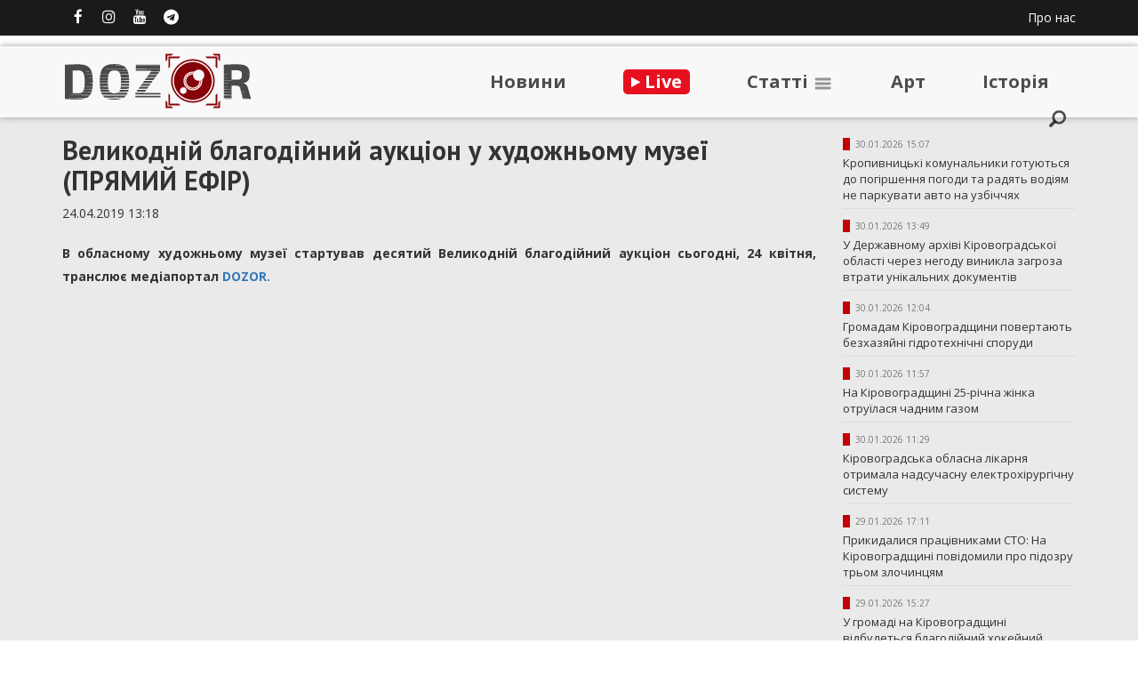

--- FILE ---
content_type: text/html; charset=UTF-8
request_url: https://dozor.kr.ua/post/velikodnij-blagodijnij-auktsion-u-hudozhnomu-muzei-pryamij-efir-10196.html
body_size: 73641
content:
<!DOCTYPE html>
<html>
<head>
	<meta charset="UTF-8">
	<title>Великодній благодійний аукціон у художньому музеї (ПРЯМИЙ ЕФІР) -  Медіапортал DOZOR</title>
	<meta name="description" content="Оперативні головні новини Кіровоградщини, ексклюзивні коментарі, аналітика, прогнози експертів, фото, відео та прямі ефіри – у сучасному форматі від команди медіапорталу DOZOR.">

	<!-- Google Tag Manager -->
	<script>(function(w,d,s,l,i){w[l]=w[l]||[];w[l].push({'gtm.start':
	new Date().getTime(),event:'gtm.js'});var f=d.getElementsByTagName(s)[0],
	j=d.createElement(s),dl=l!='dataLayer'?'&l='+l:'';j.async=true;j.src=
	'https://www.googletagmanager.com/gtm.js?id='+i+dl;f.parentNode.insertBefore(j,f);
	})(window,document,'script','dataLayer','GTM-PD3W2ZQ');</script>
	<!-- End Google Tag Manager -->

	<!-- Global site tag (gtag.js) - Google Analytics -->
	<script async src="https://www.googletagmanager.com/gtag/js?id=UA-163562374-2"></script>
	<script>
		window.dataLayer = window.dataLayer || [];
		function gtag(){dataLayer.push(arguments);}
		gtag('js', new Date());

		gtag('config', 'UA-163562374-2');
	</script>

	<script async src="https://pagead2.googlesyndication.com/pagead/js/adsbygoogle.js?client=ca-pub-4446399455637690" crossorigin="anonymous"></script>

	<meta name="viewport" content="width=device-width, initial-scale=1, user-scalable=0">
	<meta property="fb:pages" content="362439377445837"/>
	<meta property="fb:app_id" content="1502123593197355"/>
	
	
	<meta property="og:url" content="https://dozor.kr.ua/post/velikodnij-blagodijnij-auktsion-u-hudozhnomu-muzei-pryamij-efir-10196.html"/>
	<meta property="og:title" content="Великодній благодійний аукціон у художньому музеї (ПРЯМИЙ ЕФІР)"/>
	<meta property="og:image" content="https://dozor.kr.uahttps://placehold.jp/850x600.png"/>
	
	<link rel="stylesheet" href="https://cdnjs.cloudflare.com/ajax/libs/twitter-bootstrap/3.3.6/css/bootstrap.min.css">
	<link rel="stylesheet" href="https://cdnjs.cloudflare.com/ajax/libs/twitter-bootstrap/3.3.6/css/bootstrap-theme.min.css">
	<link rel="shortcut icon" href="/favicon.png">
	<link href="https://fonts.googleapis.com/css?family=Open+Sans:400italic,600italic,700italic,400,600,700,800&amp;subset=cyrillic,latin" rel="stylesheet" type="text/css">
	<link href="https://fonts.googleapis.com/css?family=PT+Sans:400,400italic,700,700italic&amp;subset=latin,cyrillic" rel="stylesheet" type="text/css">
	<link rel="stylesheet" href="https://cdnjs.cloudflare.com/ajax/libs/font-awesome/4.7.0/css/font-awesome.min.css">
	<link href="https://fonts.googleapis.com/css?family=Roboto+Slab:400,700&amp;subset=latin,cyrillic" rel="stylesheet" type="text/css">

	<script src="https://cdnjs.cloudflare.com/ajax/libs/jquery/2.2.1/jquery.min.js"></script>
	<link rel="stylesheet" href="https://cdnjs.cloudflare.com/ajax/libs/lightslider/1.1.5/css/lightslider.min.css">
	<script src="https://cdnjs.cloudflare.com/ajax/libs/lightslider/1.1.5/js/lightslider.min.js"></script>

	<link rel="stylesheet" href="https://cdnjs.cloudflare.com/ajax/libs/magnific-popup.js/1.1.0/magnific-popup.min.css">
	<script src="https://cdnjs.cloudflare.com/ajax/libs/magnific-popup.js/1.1.0/jquery.magnific-popup.min.js"></script>

	<style>
		#top_panel { width: 100%; height: 40px; background: #1a1a1a; }

		.lSSlideOuter .lSPager.lSpg>li a  { background: #fff; }
		.lSSlideOuter .lSPager.lSpg>li.active a, .lSSlideOuter .lSPager.lSpg>li:hover a { background: #B1AFAF; }
		.gutter-10.row {
			margin-right: -5px;
			margin-left: -5px;
		}
		.gutter-10 > [class^="col-"], .gutter-10 > [class^=" col-"] {
			padding-right: 5px;
			padding-left: 5px;
		}

		body 							{ font-family: "Open Sans", "Arial"; overflow-x: hidden; }
		header 							{ height: 80px; width: 100%;  margin-top: 12px; position: relative; z-index: 160; box-shadow: 0 0 7px #999; background: #f8f8f8; }
		header .logo 					{ display: inline-block; }

		.socials_button 				{ margin: 0; padding: 0; }
		.socials_button li 				{ display: inline-block; list-style: none; margin-right: 0px; }
		.socials_button a 	 			{ color: #fff; width: 35px; text-align: center; display: inline-block; font-size: 17px; line-height: 37px; }

		/*
		nav  							{ font-family: "Open Sans"; font-size: 14px; text-transform: uppercase; border-top: 1px solid #c4c4c4; border-bottom: 5px solid #710000; height: 49px;line-height: 42px; }
		nav ul							{ margin: 0; padding :0; }
		nav ul li 						{ display: inline-block; list-style: none; margin: 0 14px;  }
		nav ul li a 					{ color: #333; }
		nav ul li a:hover  				{ text-decoration: none; color: #900022; }

		.nohome nav 					{ margin-bottom: 30px; }
		*/

		#headliner 							{ position: relative; z-index:10; border-top: 1px solid #fff; box-shadow: 0 0 10px #999; height: 110px; background: linear-gradient(#e4e4e4 0%, #e4e4e4 70%, #d8d8d8 100%); margin-bottom: 30px; }
		#headliner .item 					{ margin-top: 15px;}
		#headliner .item .title 			{ color: #000; font-weight: bold; }
		#headliner .item .number			{ margin-right: 15px; font-size: 80px; color: #c3c3c3; height: 80px; line-height: 80px; width: 60px; text-align: right; padding-right: 15px; border-right: 2px solid #ae7c7f; font-weight: bold; float: left;}

		#headliner .date 		{ color: #777; font-size: 10px; padding-left: 5px; }
		#headliner .category 	{ display: inline-block; background: #750b10; color: #fff; font-size: 10px; text-transform: uppercase; padding: 0px 4px;}
		#headliner .pin 		{ display: inline-block; vertical-align: top;margin-top: 4px; margin-right:-2px; background: #c20007; width: 8px; height: 14px; }

		#next_slide				{ cursor: pointer; float: right; margin-top: 35px; background: url('/imgs/next_arrow.png') 0 0 no-repeat; width: 20px; height: 39px; }

		#prev_slide				{ cursor: pointer; float: left; margin-top: 35px; background: url('/imgs/next_arrow.png') 0 0 no-repeat; transform: rotate(180deg); width: 20px; height: 39px; }


		.headline_slider 					{ padding: 0; margin: 0; }



		.last_news .date { color: #777; font-size: 10px;  padding-left: 5px; }
		.last_news .category { display: inline-block; background: #750b10; color: #fff; font-size: 10px; text-transform: uppercase; padding: 0px 4px;}
		.last_news .pin { display: inline-block; vertical-align: top;margin-top: 3px; margin-right:-2px; background: #c20007; width: 8px; height: 14px; }


		.last_news ul 						{ padding: 0; margin: 0; }
		.last_news ul li 					{list-style: none; font-size: 13px; margin-bottom: 9px; border-bottom: 1px solid #ddd; padding-bottom: 6px; }
		.last_news ul li .link 				{ color: #333; padding-top: 4px; display: inline-block; }
		.last_news ul li .link:hover  		{ color: #900022; text-decoration: underline; }

		.last_news i 						{ color: #555; margin-right: 4px; }
		.last_news .strong .link 			{ font-weight: bold; }

		.last_news .image img 				{ width: 100%; }

		.top_news	 						{padding-left: 5px; padding-right: 5px; }
		.top_news .item 					{ margin-bottom: 10px;  padding-bottom: 10px; }
		.top_news  .col-xs-12:nth-child(even) .item { background: #f2f2f2;   }
		.top_news .item .image 				{ transition: all 0.4s ease; display: inline-block; }
		.top_news .item .image:hover 		{ -webkit-filter: brightness(115%); filter: brightness(115%); }
		.top_news .item img 				{ width: 100%; max-width: 100%; }
		.top_news .item .name 				{ color: #750b10; font-family: "PT Sans"; font-size: 15px; line-height: 24px; font-style: italic;  }

		.top_news .main_item  				{ border-bottom: none; }
		.top_news .main_item .title 		{ font-size: 30px; line-height: 34px;}


		.top_news .subitem					{ height: 310px; overflow: hidden;  position: relative;  cursor: pointer; transition: all 0.25s ease-in-out;  }
		.top_news .subitem .link			{ position: absolute; top:0; right: 0; width: 100%; height: 100%; display: block; z-index: 150; }

		.top_news .subitem .date 			{ color: #333; }

		.top_news .subitem .info_panel		  { background: -webkit-linear-gradient(130deg, #f1f5f1 0%,#ffffff 100%);  padding: 20px; top: 0; box-shadow: 0 6px 3px -3px rgba(17,17,17,0.3); transition: all 0.25s ease-in-out;  position: relative; z-index: 100; height: 155px;  }
		.top_news .subitem .info_panel:before { display: block; position: absolute; left: -10px; top: -20px; content: " "; width: 50px; height: 20px; background: url('/imgs/uparrow.png') 0 0 no-repeat; }

		.top_news .subitem .red_panel		  { padding-top: 5px; font-size: 8px; left: 0; color: #fff; position: absolute; bottom: 0; width: 100%; background: #750b10; height: 55px; }
		.top_news .subitem:hover .info_panel  { top: -55px; }


		.top_news .subitem .red_panel span 		{ font-family: Arial; font-size: 20px;  font-weight: bold; }
		.top_news .subitem .red_panel .counter  { border-right: 1px solid #57080d; margin-top: 3px; }
		.top_news .subitem .red_panel .col-xs-4:last-child .counter { border: none; }


		.top_news .subitem .info_data	{ bottom: 15px; position: absolute; }
		.top_news .subitem .date 		{ color: #777; font-size: 10px; }
		.top_news .subitem .category 	{ display: inline-block; background: #750b10; color: #fff; font-size: 10px; text-transform: uppercase; padding: 0px 4px;}
		.top_news .subitem .pin 		{ display: inline-block; vertical-align: top;margin-top: 4px; margin-right:-2px; background: #c20007; width: 8px; height: 14px; }



		.top_news .item_category_4 				{ background: #fff !important; border-bottom: 1px solid #eee; }
		.top_news .item_category_4 .respondent 	{ font-size: 12px; display: inline-block; text-transform: uppercase; margin-bottom: 5px; }
		.top_news .item_category_4 .avatar 		{ width: 60px; border-radius: 50%; }
		.top_news .item_category_4 a 			{ text-decoration: none; }

		.top_news .heading 					{ font-family: "PT Sans"; text-align: center; font-weight: bold; margin-bottom: 15px; text-transform: uppercase; font-size: 20px; }
		.top_news .heading_inner			{  color: #900022; font-weight: bold; text-transform: uppercase;  font-size: 16px; margin-bottom: 10px; margin-left: 15px; }
		.top_news .item .image img			{ max-width: 100%; }


		.photo_facts .heading:before 		{ position: absolute; display: block; content: " "; width: 19px; height: 32px; background: #c20007; border-right: 2px solid #fff; }
		.photo_facts .heading a				{ display: block; background: #750b10; color: #fff; padding: 2px 5px; padding-left: 30px;  text-decoration: none;  text-transform: uppercase;  font-size: 20px; margin-bottom: 10px; }
		.photo_facts .heading a:hover 		{ background: #c20007 }
		.photo_facts ul 					{ margin: 0; padding: 0; margin-bottom: 30px; }
		.photo_facts ul li 					{ list-style: none; font-family: "Open Sans"; font-size: 13px; }

		.heading_static:before 				{ position: absolute; display: block; content: " "; width: 19px; height: 28px; background: #c20007; border-right: 2px solid #fff; }
		.heading_static a,
		.heading_static span				{ display: block; background: #750b10; color: #fff; padding: 2px 5px; padding-left: 30px;  text-decoration: none;  text-transform: uppercase;  font-size: 17px; margin-bottom: 10px; }

		/*
		.photo_facts ul li .image 			{ position: relative; transition: all 0.4s ease; display: block; margin-bottom: 5px; }
		.photo_facts ul li .image:hover 	{  opacity: .8; }
		.photo_facts ul li img				{  width: 100%; max-width: 100%; }
		.photo_facts ul li a 				{ color: #292929; }
		*/

		.photo_facts .image 				{ position: relative; display: block; margin: 0;padding: 0; }
		.photo_facts .icon 					{ position: absolute; bottom: 5px; left: 5px; color: #fff; font-size: 13px; background: rgba( 0,0,0,.5); text-align:center; padding: 2px 6px;height: 22px; border-radius: 4px; }
		.photo_facts .play_button			{ position: absolute; top: 40px; left: 100px;  width: 100%; text-align: center; }
		.photo_facts .play_button i 		{ display: block; text-align: center; font-size: 40px;  font-style: normal; width: 70px; height: 70px; line-height: 70px; color: #fff; background:  rgba( 0,0,0,.5); border-radius: 50%; }

		.hashtag_news 						{ background: #f2f2f2; padding: 10px; margin-bottom: 35px;  }
		.hashtag_news ul 					{ margin: 0; padding: 0; }
		.hashtag_news ul li 				{ list-style: none; font-family: "Open Sans"; font-size: 13px; margin-bottom: 15px; border-bottom: 1px solid #ddd; padding-bottom: 12px; }
		.hashtag_news ul li:last-child 		{ margin-bottom: 0; border-bottom: none; }
		.hashtag_news ul li .avatar 		{ display: block; width: 60px; height: 60px; border-radius: 50%;  margin-bottom: 10px; float: left; margin-right: 20px;  }

		.hashtag_news ul li .respondent 	{ font-size: 12px; display: inline-block; font-weight: normal; text-transform: uppercase; margin-bottom: 5px; }

		.hashtag_news ul li img				{ width: 100%; height: 100%; border-radius: 100%; }
		.hashtag_news ul li a 				{ color: #292929; font-weight: bold; }
		.hashtag_news .heading				{ color: #900022; font-weight: bold; text-transform: uppercase;  font-size: 16px; margin-bottom: 20px; }


		.popular_news ul 					{ margin: 0; padding: 0; margin-bottom: 35px; }
		.popular_news ul li 				{ list-style: none; font-family: "Open Sans"; font-size: 14px; margin-bottom: 15px; border-bottom: 1px solid #ddd; padding-bottom: 8px; }
		.popular_news ul li a 				{ color: #292929; }
		.popular_news .heading				{ color: #900022; font-weight: bold; text-transform: uppercase;  font-size: 16px; margin-bottom: 20px; }
		.popular_news .image img 			{ width: 100%; max-width: 100%; margin-bottom: 15px; }
		.popular_news .title 				{ width: 80%; float: left; }
		.popular_news .num 					{ float: right; width: 20%; height: 60px; font-size: 35px; text-align: center; line-height: 60px; color: #900022; }



		#sections 							{ background: #f2f2f2; padding: 60px 0; padding-bottom: 15px; }

		.newsblock .heading a				{ display: block; border-top: 1px solid #900022; border-bottom: 1px solid #ccc; font-size: 17px; padding: 10px 0; color: #900022; text-transform: uppercase; margin-bottom: 10px;  }
		.newsblock ul						{ list-style: none; padding: 0; margin: 0; margin-bottom: 45px; }
		.newsblock li a 					{ font-family: "PT Sans"; color: #111; font-size: 14px; }
		.newsblock li 						{  border-bottom: 1px solid #ccc; padding-bottom: 9px; padding-top: 7px; }


		.hot_themes .theme_items ul li 																	{ list-style: disc; }
		.hot_themes .lSPager																			{ position: absolute; top: 20px; right: 10px; }
		.hot_themes .lSSlideOuter .lSPager.lSpg>li a  													{ background: #333; }
		.hot_themes .lSSlideOuter .lSPager.lSpg>li.active a, .lSSlideOuter .lSPager.lSpg>li:hover a 	{ background: #900022; }

		.hot_themes							{ margin-bottom: 20px; }
		.hot_themes .heading 				{ font-weight: bold; font-size: 17px; margin-bottom: 15px; }
		.hot_themes .theme					{ margin-bottom: 10px; }
		.hot_themes ul li 					{ padding: 6px 0; }
		.hot_themes ul li a 				{ text-decoration: underline; }

		.related_news .heading 				{ font-size: 19px; margin-bottom: 20px; padding-bottom: 5px; border-bottom: 1px solid #900022; color: #900022; font-weight: bold; }
		.related_news 						{ margin-bottom: 20px; }
		.related_news a 					{ font-weight: bold; color: #333; }
		.related_news .image				{ display: inline-block; margin-bottom: 10px; }
		.related_news .image img			{ width: 100%; max-width: 100%; }

		footer 								{ background: #1a1a1a; height: 90px; /*margin-top: 30px;*/ }


		.post_title	 						{ font-family: "PT Sans"; font-size: 30px; line-height: 34px; font-weight: bold; margin-top: 0; }
		.text 								{ line-height: 26px; }
		.text p 							{ padding: 7px 0; }

		.text img 							{ max-width: 850px; }

		.text iframe 						{ width: 100% !important; max-width: 100% !important; min-height: 480px; }

		.text figure 						{ padding-bottom: 15px; }

		.text blockquote					{ font-size: 15px; color: #777; position: relative;  border-left: 5px solid #727272;   background: #fefefe; font-size: 15px; font-family: Tahoma, arial; line-height: 26px;}
		.text blockquote:after				{ content: "\f10e";font-family: FontAwesome; font-size: 50px; position: absolute; top: 20px; right: 10px;  opacity: .2 }

		.text .fig-img 						{ text-align: center; }
		.text .img-bg						{ background: #bfbfbf }
		.text .img-border 					{ border: 2px solid #ccc; } 
		.text .img-stretched img 			{ width: 100% }

		.text .paragraph.justify			{ text-align: justify }
		.text .paragraph.center				{ text-align: center }
		.text .paragraph.right				{ text-align: right }

		.author 							{ padding: 15px 0;  padding-top: 10px; display: inline-block; margin-right: 20px; }
		.author .heading					{ font-weight: bold; font-size: 15px; display: block; padding-bottom: 10px; color: #333; padding-top: 5px; }
		.author .journalist 				{ font-size: 12px; display: inline-block; float: left; font-weight: normal; color: #333; text-transform: uppercase; margin-bottom: 5px; padding-top: 0px; }
		.author .avatar 					{ display: block; width: 60px; height: 60px; border-radius: 50%; margin-bottom: 10px; float: left; margin-right: 15px;  }
		.author a:hover 					{ text-decoration: none; }
		.author:hover .journalist			{ color: #750b10; }
		.author .info						{ float: left; }

		.white-popup 						{ position: relative;  background: #FFF; width: 500px; margin: 20px auto; }
		.full-popup 						{ position: fixed; top: 0; left: 0; width: 100%; height: 100%;  background: #FFF;  }
		.full-popup .heading 				{ font-size: 23px; font-weight: bold; text-transform: uppercase; padding-top: 30px; padding-bottom: 15px; }



		.posthead_image						{ position:relative; width: 100%; margin-top: -30px; margin-bottom: 20px; }
		.posthead_image .wrapper 			{ height: 550px; }
		.posthead_image .gradient			{ position: absolute; bottom: 0; padding-bottom: 20px; z-index: 100; width: 100%;   background: -webkit-linear-gradient(top, rgba(0,0,0,0) 0%,rgba(0,0,0,0.3) 30%,rgba(0,0,0,0.8) 100%); }
		.posthead_image .post_title 		{ z-index: 150; bottom: 20px; color:#fff; font-size: 47px; line-height: 57px; }
		.posthead_image .journalist			{ text-transform: uppercase; font-weight: bold; color: #fff; }

		#toTop 								{ display:none; font-size:26px; width: 50px; height: 50px; line-height: 45px; color: #fff; background:#333; text-align: center; position:fixed; bottom:30px; right:30px; cursor: pointer; z-index: 999; }

		.grey_section { background: #eaeaea; }

		#circles { height: 530px; position: relative; background : url('/imgs/head_bg.png'); }
		#circles .item { cursor: pointer; transition: all ease 0.5s; z-index: 3; position: absolute; top: 0; left: 0;  overflow: hidden; border-radius: 50%; box-shadow: 0 0 0 13px #fff;}
		#circles .item:nth-child(1) { top: 75px; }
		#circles .item:nth-child(2) { z-index: 2; top: 35px; left: 320px; }
		#circles .item:nth-child(3) { z-index: 1; left: 500px; top: 275px;  }
		#circles .circle { width: 385px; height: 385px; background-position: 50% 50%; background-repeat:no-repeat; background-size: 100%; }
		#circles .item:nth-child(2) .circle { width: 305px; height: 305px; }
		#circles .item:nth-child(3) .circle { width: 220px; height: 220px; }
		#circles .description { text-align: center; position: absolute;bottom: 0; width: 100%; background: linear-gradient( rgba(0, 0, 0, 0.62), rgba(0, 0, 0, 0.38)); color: #fff; bottom: 30px;  font-size: 17px; text-transform: uppercase;  padding: 10px 70px; }
		#circles .item:nth-child(2) .description  { text-align: left; font-size: 14px; padding: 10px 30px 10px 100px; bottom: 45px; }
		#circles .item:nth-child(3) .description { font-size: 13px; padding: 10px 30px; }
		#circles .item:hover { box-shadow: 0 0 0 23px #fff; }



		.last_news_main ul { list-style: none; margin: 0;  padding: 0; }
		.last_news_main li { border-top: 1px solid #bdbdbd; padding: 7px 0; }
		.last_news_main li:first-child { border: none; }
		.last_news_main .link a { /* font-weight: bold; */ color: #333; font-size: 13px; }
		.last_news_main .strong a { font-weight: bold; }
		.last_news_main .date { color: #777; font-size: 10px; padding-left: 5px; }
		.last_news_main .category { display: inline-block; background: #750b10; color: #fff; font-size: 10px; text-transform: uppercase; padding: 0px 4px;}
		.last_news_main .pin { display: inline-block; vertical-align: top;margin-top: 4px; margin-right:-2px; background: #c20007; width: 8px; height: 14px; }

		.main_heading { margin-top: 20px; position: relative; font-size: 30px; text-align: center; padding: 10px 0; }
		.main_heading:before { display: block; content: " "; position: absolute; top: 0; left: 0;  width: 17px; height: 16px; background: url('/imgs/triangle.png'); }
		.main_heading:after { display: block; content: " "; position: absolute; right: 0; bottom: 0; width: 17px; height: 16px; background: url('/imgs/triangle.png'); transform: rotate(180deg); }

		.gutter-0.row { margin-right: 0;  margin-left: 0; }
		.gutter-0 > [class^="col-"], .gutter-0 > [class^=" col-"]{ padding-right: 0;  padding-left: 0;}

		.col-padding-0						{ padding-right: 5px; }
		.col-padding-1 						{ padding-left: 5px; }


		.logo_text { color: #4d4d4d;font-size: 20px; font-weight: bold; padding-top: 25px; display: inline-block; }
		.logo_text:hover { text-decoration: none; }
		.logo_text:hover span{ text-decoration: underline; }

		.cat_name { position: absolute; top: 25px;  font-size: 18px; padding-left: 20px; font-weight: bold; display: inline-block; }

		.new_menu { list-style: none;  display: inline-block; margin: 0; padding: 0; padding-top: 6px; }
		.new_menu li { display: inline-block; position: relative; margin: 0 30px; font-size: 20px; font-weight: bold; }
		.new_menu li a { color: #4d4d4d; outline: none; display: block; padding: 20px 0; }

		.new_menu li.active a { color: #750b10; }
		.new_menu li ul { visibility: hidden; transition: all 0.5s ease; opacity: 0; position: absolute; border-radius: 5px; top: 65px; right: -20px; margin: 0; padding: 10px 0;  background: #fff; box-shadow: 0 0 7px #999; }

		.new_menu li:hover ul { opacity: 1; visibility: visible; }

		.new_menu li.active li a { color: #333; }
		.new_menu li li.active a { color: #750b10; }

		.new_menu li ul li { display: block; font-size: 15px; text-align: left; padding: 10px 0; }
		.new_menu li ul li a { padding: 5px 0; }
		.new_menu li ul li a:hover { text-decoration: underline !important; }


		.photo_facts .item { margin-bottom: 10px; }
		.photo_facts .item a { color: #333;  }
		.photo_facts .item .title {background: #eeeeee;  padding: 10px; display: inline-block; font-size: 13px; font-weight: bold;  }
		.photo_facts .item img { max-width: 100%; }

		.photo_facts .item_small .title { font-size: 10px; }


		.top_menu { padding-top: 10px; }
		.top_menu a { color: #fff; }

		input[type="search"] { outline: 0;  width: 0;  border: 0;  height: 30px;  padding: 3px 0 5px 22px;  top: -22px;  cursor: pointer;  position: absolute;  left: 0;  font-size: 17px;  z-index: 10;  background: transparent url(/imgs/search.png) 0 5px no-repeat;  overflow: hidden;  border-radius: 0;  transition: all 0.25s ease-in-out;  }
		input[type="search"]:focus { padding-left: 32px;  background-color: #f8f8f8;  width: 660px;  left: -675px;  border-bottom: 2px solid #000;  }
		.hidden_padding {  display: block;  position: absolute;  right: 100%;  width: 100%;  top: -13px;  height: 52px;  background-color: #f8f8f8;  outline: 0;  }

		.footer_text				{ font-size: 12px; color: #fff; padding-top: 22px; line-height: 25px; }


		.detail_button a { background: #333; color: #fff; text-align: center; color: #fff; padding: 10px 20px; display: block; text-transform: uppercase; color: #fff; font-size: 17px; }
		.detail_button a:hover { background: #750b10 }

		iframe { border: none; }


		.facebook_counter { width: 39px; height: 30px; background: url('/imgs/counter.png'); text-align: center; color: #fff; padding-top: 2px; font-weight: bold; }


		.pagination>li>a, .pagination>li>span { background: none; border: none; color: #333; margin: 0 5px; }
		.pagination>.active>a, .pagination>.active>a:focus, .pagination>.active>a:hover, .pagination>.active>span, .pagination>.active>span:focus, .pagination>.active>span:hover
		{
			background: #750b10; border-radius: 50%;
		}
		.pagination>.disabled>a, .pagination>.disabled>a:focus, .pagination>.disabled>a:hover, .pagination>.disabled>span, .pagination>.disabled>span:focus, .pagination>.disabled>span:hover
		{
			background: none;
		}
		.pagination>li>a:focus, .pagination>li>a:hover, .pagination>li>span:focus, .pagination>li>span:hover
		{
			border-radius: 50%;
		}

		.go_home a { display: inline-block; margin-bottom: 5px;font-size: 18px; font-weight: bold; height: 45px; line-height: 45px; padding: 0 15px; width: 100%;  text-decoration: none; outline: none; color: #fff; background: #750b10; }


		.ya-share2__container_size_m .ya-share2__icon { width: 40px !important; height: 40px !important; }
		.ya-share2__counter { padding-top: 8px !important; }

		.new_menu li.live_link a	{ background: #e8101f; display: inline-block; padding: 0 9px; color: #fff; border-radius: 5px; }
		.new_menu li.live_link a:hover { text-decoration: none; }
		.new_menu .fa-play { font-size: 13px;  vertical-align: middle;  padding-bottom: 2px; }


		/* MD */
		@media    only screen and (max-width : 1200px) {

			.new_menu li { font-size: 17px; margin: 0 20px; }

			#circles .item:nth-child(3) { left: 405px;  top: 284px; }

			.top_news .subitem { height: 280px; }
			.top_news .item .name { font-size: 13px; }

			#headliner .item { line-height: 18px; margin-right: -20px; }
			#headliner .item .title { font-weight: bold; font-size: 12px; }

			.main_heading { font-size: 23px; }

			.heading_static:before { height: 24px; }
			.heading_static span,
			.heading_static a { font-size: 14px; }

			.last_news_main .link { margin-bottom: 10px; }
			.last_news_main .link a { font-weight: normal; }


			.text img 							{ max-width: 100%; }



		}

		/* SM */
		@media        only screen and (max-width : 992px) {

			/*
			nav ul li { margin: 0 11px; }
			*/

			#circles { left: 40px; }

			input[type="search"]:focus { width: 420px;  left: -425px;  }


			.top_news .subitem { height: 355px; }
			.cat_name							{ display: none; /* top: 13px; left: none; right: 15px; */ }

			#headliner							{ min-height: 85px; }
			#headliner .item .image 			{ display: inline-block; width: 60px; float: left; margin-right: 8px; }
			#headliner .item .title 			{ font-size: 12px;  font-weight: bold;  }

			#hypercomments_widget 				{ margin-bottom: 30px; }

			.photo_facts ul li a 				{ font-size: 15px; }

			.posthead_image .wrapper 			{ height: 420px; }
			.posthead_image .post_title 		{ font-size: 30px; line-height: 38px; }


			.footer_text { line-height: 17px; }

		}

		/* XS */
		@media (max-width: 767px) {


			.text iframe 						{ min-height: 300px; }

			/*
			nav 								{ margin-bottom: 15px; }
			*/
			footer 								{ margin-top: 15px; padding-top: 10px; height: 0; overflow: hidden; background: #fff; padding-top: 45px; }

			.cat_name							{ display: none; /* top: 13px; left: none; right: 15px; */ }
			.logo_text							{ padding-top: 13px; }
			header								{ height: 50px; margin-top: 0;}
			header .logo img 					{ height: 50px; }

			.main_heading						{ padding: 2px 0; }

			.related_news .item 				{ padding-bottom: 7px; padding-top: 5px;border-bottom: 1px solid #eee; }
			.related_news .image 				{ display: none; }


			.top_news								{ padding: 0; }
			.top_news .item .image					{ width: 100%; max-width: 100%; }
			.top_news .subitem						{ height: auto;  }
			.top_news .subitem:hover .info_panel 	{ top: auto; }
			.top_news .subitem .info_panel 			{ height: 135px; position: relative; top: auto; }
			.top_news .subitem .red_panel 			{ position: relative; }

			.col-padding-1 						{ padding-left: 0px; }
			.col-padding-0 						{ padding-right: 0px; }

			#toTop	 							{ right: 15px; bottom: 65px; width: 45px; height: 45px; line-height: 40px; }

			.post_title 						{ font-size: 20px; line-height: 26px; }

			.posthead_image .wrapper 			{ height: 250px; }
			.posthead_image .post_title 		{ font-size: 20px; line-height: 28px; }

			.text img 							{ width: 100%; max-width: 100%; height: auto; }

			.posts_slider						{ margin-bottom: 10px; }
			.posts_slider .title 				{ display: inline-block; font-weight: bold; color: #333; padding: 10px 10px;}

			.lSSlideOuter .lSPager.lSpg>li a	{ background: #ccc; }

			.mobile_socials ul 					{ text-align: center; padding: 0; margin: 0; list-style: none; color: #000; font-size: 30px; margin-bottom: 20px; }
			.mobile_socials ul li 				{ display: inline-block; padding: 0 20px; }
			.mobile_socials ul li.facebook a	{ color: #3b5998; }
			.mobile_socials ul li.vk a 			{ color: #507299; }
			.mobile_socials ul li.youtube a 	{ color: #cd1f21 }


			/* mobile menu bottom */
			#bottom_mobile_menu 				{ box-sizing: border-box; z-index: 200; position: fixed; left: 0; bottom: 0; width: 100%; padding-top: 9px; height: 50px; background: rgba(0,0,0,.8); }
			#bottom_mobile_menu ul 				{ padding: 0 15px; margin: 0; font-size: 0; }
			#bottom_mobile_menu ul li 			{ display: inline-block; width: 20%;  text-align: center; }
			#bottom_mobile_menu ul li i 		{ font-size: 20px; }
			#bottom_mobile_menu ul li span		{ display: block; font-size: 10px; font-weight: bold; }
			#bottom_mobile_menu ul li a 		{ color: #fff; display: block;  text-decoration: none; }

			#articles_list_mobile				{ display: none;  position: fixed; z-index: 250; width: 100%; bottom: 50px; background: rgba(0,0,0,1); }
			#articles_list_mobile ul 			{ padding: 0; margin: 0; list-style: none; }
			#articles_list_mobile ul li			{ display: block; border-top: 1px solid rgba(255,255,255,.1)}
			#articles_list_mobile ul li a 		{ text-decoration: none; display: block; color: #fff; font-weight: bold; padding: 15px 20px;}

			#mobile_search 						{ position: fixed; bottom: 50px; width: 100%; z-index: 250; background: #000; height: 50px; display: none; }
			#mobile_search .search 				{ margin: 0 15px; margin-top: 6px; background: transparent; height: 40px; padding: 7px; }
			#mobile_search .search input 		{ color: #fff; width: 85%; outline: none; background: transparent; border: none; }
			#mobile_search .search button 		{ -webkit-appearance: button; appearance: button; padding: 0; text-align: center; float: right; width: 25px; height: 25px; line-height: 15px; background: #fff; outline: none; color: #000; border: none; border-radius: 3px; }
			/* // mobile menu bottom */


			.new_menu	{ margin-top: 5px; }
			.new_menu .live_link { margin: 0; }
			.new_menu .live_link a { font-size: 15px; }
			.new_menu .fa-play { font-size: 10px; }


			.history_zone_logo,
			.art_zone_logo { padding-top: 10px !important; }
			.history_zone,
			.art_zone { height: 155px !important; margin-top: 0 !important;  }
			.history_zone img,
			.art_zone img { max-width: 100%; max-height: 131px; }


			.mobile_last_news .item { position: relative; }
			.mobile_last_news .category_name { position: absolute; top: 10px; right: 25px; background: #750b10; color: #fff; padding: 2px 4px; }
		}

	</style>

</head>
<body>
	<!-- Facebook Pixel Code -->
	<script>
		!function(f,b,e,v,n,t,s)
		{if(f.fbq)return;n=f.fbq=function(){n.callMethod?
		n.callMethod.apply(n,arguments):n.queue.push(arguments)};
		if(!f._fbq)f._fbq=n;n.push=n;n.loaded=!0;n.version='2.0';
		n.queue=[];t=b.createElement(e);t.async=!0;
		t.src=v;s=b.getElementsByTagName(e)[0];
		s.parentNode.insertBefore(t,s)}(window, document,'script',
		'https://connect.facebook.net/en_US/fbevents.js');
		fbq('init', '1520391394801212');
		fbq('track', 'PageView');
	</script>
	<noscript><img height="1" width="1" style="display:none" src="https://www.facebook.com/tr?id=1520391394801212&amp;ev=PageView&amp;noscript=1"/></noscript>
	<!-- End Facebook Pixel Code -->
	
    <!-- Google Tag Manager (noscript) -->
    <noscript><iframe src="/https://www.googletagmanager.com/ns.html?id=GTM-PD3W2ZQ" height="0" width="0" style="display:none;visibility:hidden"></iframe></noscript>
    <!-- End Google Tag Manager (noscript) -->


    <div id="top_panel">
      <div class="container">
        <div class="row">

          <div class="col-xs-7">
            <ul class="socials_button">
              <li class="facebook"><a target="_blank" href="https://www.facebook.com/dozor.kr.ua/"><i class="fa fa-facebook"></i></a>
              <li class="vk"><a target="_blank" href="https://www.instagram.com/media_dozor/"><i class="fa fa-instagram"></i></a>
              <li class="youtube"><a target="_blank" href="https://www.youtube.com/channel/UCKISlAh0vGDqitJhKz0hFxA"><i class="fa fa-youtube"></i></a>
              <li class="telegram"><a target="_blank" href="https://t.me/mediadozor"><i class="fa fa-telegram"></i></a>
            </ul>
          </div>

          <div class="col-xs-5 text-right">
            <div class="top_menu">
              <a href="/about">Про нас</a>
            </div>
          </div>
        </div>
      </div>
    </div>


	<div id="container">
		<div class="grey_section">
			<header id="dozor_header">
				<div class="container bootstrap">
					<div class="row">
						<div class="col-lg-4 col-md-4 col-sm-3 col-xs-7">
							<a class="logo" href="/"><img src="/imgs/dozor_logo.png" alt="logo"></a>
						</div>

						<div class="hidden-lg hidden-md hidden-sm col-xs-5 text-right">
							<ul class="new_menu">
								<li class="live_link">
									<a href="/live"><i class="fa fa-play" aria-hidden="true"></i> Live</a>
								</li>
							</ul>
						</div>
						
						<div class="col-lg-8 col-md-8 col-sm-9 hidden-xs text-right">

							<ul class="new_menu">
								
																<li class="hidden-sm">
									<a href="/allnews">Новини</a>
								</li>
								
								<li class="live_link  "><a href="/live"><i class="fa fa-play" aria-hidden="true"></i> Live</a></li>
								
								<li><a href="#">Статтi <img src="/imgs/menu.png"></a>
									<ul class="menu">
										<li><a href="/category/analytics">Аналітика</a>
										<li><a href="/category/investigation">Розслідування</a>
										<li><a href="/category/resonans">Резонанс</a>
										<li><a href="/category/interview">Iнтерв'ю</a>
									</ul>
								</li>

								<li><a href="/category/art">Арт</a></li>
								<li><a href="/category/history">Iсторiя</a></li>

								<li>
									<div id="search_bar" class="">
										<form action="/allnews" name="search">
											<input type="search" autocomplete="off" name="keyword" placeholder="Пошук" class="searchbar">
											<div class="hidden_padding hide"></div>
										</form>
									</div>
								</li>
							</ul>

						</div>

					</div>
				</div>
			</header>
			
			
					</div>


				
		
		<div class=" grey_section ">
			<div class="container" style="padding-top: 20px;">
	<div class="row">

		<div class="col-lg-9 col-md-9 col-sm-12 nopadding">

			<h1 class="post_title">Великодній благодійний аукціон у художньому музеї (ПРЯМИЙ ЕФІР)</h1>
			<div style="padding-bottom: 15px;" class="date">24.04.2019 13:18</div>

			<div class="text">
				<div style="width: 100%">
					<p style="text-align: justify;"><strong>В обласному художньому музеї стартував десятий Великодній благодійний аукціон сьогодні, 24 квітня, транслює медіапортал<a href="/" target="_blank" rel="noopener"> DOZOR.&nbsp;</a></strong></p>
<p><iframe style="border: none; overflow: hidden;" src="https://www.facebook.com/plugins/video.php?href=https%3A%2F%2Fwww.facebook.com%2Fdozor.kr.ua%2Fvideos%2F1100254026829713%2F&amp;show_text=0&amp;width=560" width="560" height="315" frameborder="0" scrolling="no" allowfullscreen="allowfullscreen"></iframe></p>
				</div>
			</div>

			<div style="font-weight: bold; padding-bottom: 10px;">
				  Переглядiв: 1597
			</div>

                                            <div class="author">
                    <a target="_blank" href="https://www.facebook.com/profile.php?id=100024087672437" s>
                        <img class="avatar" src="/uploads/avatars/60_1521731480_28014.jpg" alt="ДАР&#039;Я СЕРВАТЮК">
                        <div class="info">
                            <span class="heading">журналіст:</span>
                            <span class="journalist">ДАР&#039;Я СЕРВАТЮК</span>
                        </div>
                    </a>
                    <div style="clear: both"></div>
                </div>
                            
            <!-- AddToAny BEGIN -->
            <div class="a2a_kit a2a_kit_size_32 a2a_default_style" style="line-height: 32px;">
                <a class="a2a_button_facebook" target="_blank" href="/#facebook" rel="nofollow noopener"><span class="a2a_svg a2a_s__default a2a_s_facebook" style="background-color: rgb(24, 119, 242);"><svg focusable="false" aria-hidden="true" xmlns="http://www.w3.org/2000/svg" viewBox="0 0 32 32"><path fill="#FFF" d="M17.78 27.5V17.008h3.522l.527-4.09h-4.05v-2.61c0-1.182.33-1.99 2.023-1.99h2.166V4.66c-.375-.05-1.66-.16-3.155-.16-3.123 0-5.26 1.905-5.26 5.405v3.016h-3.53v4.09h3.53V27.5h4.223z"></path></svg></span><span class="a2a_label">Facebook</span></a>
                <a class="a2a_button_twitter" target="_blank" href="/#twitter" rel="nofollow noopener"><span class="a2a_svg a2a_s__default a2a_s_twitter" style="background-color: rgb(29, 155, 240);"><svg focusable="false" aria-hidden="true" xmlns="http://www.w3.org/2000/svg" viewBox="0 0 32 32"><path fill="#FFF" d="M28 8.557a9.913 9.913 0 01-2.828.775 4.93 4.93 0 002.166-2.725 9.738 9.738 0 01-3.13 1.194 4.92 4.92 0 00-3.593-1.55 4.924 4.924 0 00-4.794 6.049c-4.09-.21-7.72-2.17-10.15-5.15a4.942 4.942 0 00-.665 2.477c0 1.71.87 3.214 2.19 4.1a4.968 4.968 0 01-2.23-.616v.06c0 2.39 1.7 4.38 3.952 4.83-.414.115-.85.174-1.297.174-.318 0-.626-.03-.928-.086a4.935 4.935 0 004.6 3.42 9.893 9.893 0 01-6.114 2.107c-.398 0-.79-.023-1.175-.068a13.953 13.953 0 007.55 2.213c9.056 0 14.01-7.507 14.01-14.013 0-.213-.005-.426-.015-.637.96-.695 1.795-1.56 2.455-2.55z"></path></svg></span><span class="a2a_label">Twitter</span></a>
                <a class="a2a_button_google_plus"></a>
                <a class="a2a_button_viber" target="_blank" href="/#viber" rel="nofollow noopener"><span class="a2a_svg a2a_s__default a2a_s_viber" style="background-color: rgb(124, 82, 158);"><svg focusable="false" aria-hidden="true" xmlns="http://www.w3.org/2000/svg" viewBox="0 0 32 32"><path d="M22.57 27.22a7.39 7.39 0 01-1.14-.32 29 29 0 01-16-16.12c-1-2.55 0-4.7 2.66-5.58a2 2 0 011.39 0c1.12.41 3.94 4.3 4 5.46a2 2 0 01-1.16 1.78 2 2 0 00-.66 2.84A10.3 10.3 0 0017 20.55a1.67 1.67 0 002.35-.55c1.07-1.62 2.38-1.54 3.82-.54.72.51 1.45 1 2.14 1.55.93.75 2.1 1.37 1.55 2.94a5.21 5.21 0 01-4.29 3.27zM17.06 4.79A10.42 10.42 0 0126.79 15c0 .51.18 1.27-.58 1.25s-.54-.78-.6-1.29c-.7-5.52-3.23-8.13-8.71-9-.45-.07-1.15 0-1.11-.57.05-.87.87-.54 1.27-.6z" fill="#fff" fill-rule="evenodd"></path><path d="M24.09 14.06c-.05.38.17 1-.45 1.13-.83.13-.67-.64-.75-1.13-.56-3.36-1.74-4.59-5.12-5.35-.5-.11-1.27 0-1.15-.8s.82-.48 1.35-.42a6.9 6.9 0 016.12 6.57z" fill="#fff" fill-rule="evenodd"></path><path d="M21.52 13.45c0 .43 0 .87-.53.93s-.6-.26-.64-.64a2.47 2.47 0 00-2.26-2.43c-.42-.07-.82-.2-.63-.76.13-.38.47-.41.83-.42a3.66 3.66 0 013.23 3.32z" fill="#fff" fill-rule="evenodd"></path></svg></span><span class="a2a_label">Viber</span></a>
                <a class="a2a_button_skype" target="_blank" href="/#skype" rel="nofollow noopener"><span class="a2a_svg a2a_s__default a2a_s_skype" style="background-color: rgb(0, 175, 240);"><svg focusable="false" aria-hidden="true" xmlns="http://www.w3.org/2000/svg" viewBox="0 0 32 32"><path fill="#FFF" d="M27.15 18c-.007.04-.012.084-.02.126l-.04-.24.06.113c.124-.678.19-1.37.19-2.06 0-1.53-.3-3.013-.892-4.41a11.273 11.273 0 00-2.43-3.602 11.288 11.288 0 00-8.012-3.32c-.72 0-1.443.068-2.146.203h-.005c.04.023.08.04.118.063l-.238-.037c.04-.01.08-.018.12-.026a6.717 6.717 0 00-3.146-.787 6.67 6.67 0 00-4.748 1.965A6.7 6.7 0 004 10.738c0 1.14.293 2.262.844 3.253.007-.04.012-.08.02-.12l.04.238-.06-.114c-.112.643-.17 1.3-.17 1.954a11.285 11.285 0 003.32 8.012c1.04 1.04 2.25 1.86 3.602 2.43 1.397.592 2.882.89 4.412.89.666 0 1.334-.06 1.985-.175-.038-.02-.077-.04-.116-.063l.242.04c-.046.01-.088.015-.13.02a6.68 6.68 0 003.3.87 6.661 6.661 0 004.743-1.963A6.666 6.666 0 0028 21.26c0-1.145-.295-2.27-.85-3.264zm-11.098 4.885c-4.027 0-5.828-1.98-5.828-3.463 0-.76.562-1.294 1.336-1.294 1.723 0 1.277 2.474 4.49 2.474 1.647 0 2.556-.893 2.556-1.808 0-.55-.27-1.16-1.355-1.426l-3.58-.895c-2.88-.723-3.405-2.282-3.405-3.748 0-3.043 2.865-4.186 5.556-4.186 2.478 0 5.4 1.37 5.4 3.192 0 .783-.677 1.237-1.45 1.237-1.472 0-1.2-2.035-4.163-2.035-1.47 0-2.285.666-2.285 1.618 0 .95 1.16 1.254 2.17 1.484l2.65.587c2.905.647 3.64 2.342 3.64 3.94 0 2.47-1.895 4.318-5.726 4.318z"></path></svg></span><span class="a2a_label">Skype</span></a>
            <div style="clear: both;"></div></div>
            <script async="" src="https://static.addtoany.com/menu/page.js"></script>
            <!-- AddToAny END -->
                 
            <!--
            <div style="padding-top: 15px" id="disqus_thread">
                <iframe id="dsq-app5361" name="dsq-app5361" allowtransparency="true" frameborder="0" scrolling="no" tabindex="0" title="Disqus" width="100%" src="https://disqus.com/embed/comments/?base=default&amp;f=dozor-kr&amp;t_u=https://dozor.kr.ua/https://dozor.kr.ua/post/velikodnij-blagodijnij-auktsion-u-hudozhnomu-muzei-pryamij-efir-10196.html&amp;t_d=Великодній благодійний аукціон у художньому музеї (ПРЯМИЙ ЕФІР)&amp;t_t=Великодній благодійний аукціон у художньому музеї (ПРЯМИЙ ЕФІР)&amp;s_o=default#version=31cd6fbd4797db790bc183cea2909ab5" style="width: 1px !important; min-width: 100% !important; border: none !important; overflow: hidden !important; height: 0px !important;" allow="autoplay 'self'; fullscreen 'self'" horizontalscrolling="no" verticalscrolling="no"></iframe>
                <div dir="ltr" style="overflow: hidden;"><svg style="background: url(&quot;https://c.disquscdn.com/next/embed/assets/img/disqus-social-icon-dark.a621bea3e02c9fa04fd3965a3d6f424d.svg&quot;) center center / contain no-repeat; display: block; margin: auto; width: 80px; height: 80px;"></svg><p align="center">Disqus seems to be taking longer than usual. <a href="#" onclick="DISQUS.reset({reload: true}); return false;">Reload</a>?</p></div>
            </div>
            <script>
                (function() { // DON'T EDIT BELOW THIS LINE
                var d = document, s = d.createElement('script');
                s.src = 'https://dozor-kr.disqus.com/embed.js';
                s.setAttribute('data-timestamp', +new Date());
                (d.head || d.body).appendChild(s);
                })();
            </script>
            <script id="dsq-count-scr" src="https://dozor-kr.disqus.com/count.js" async=""></script>
            //-->
        </div>


        <div class="col-lg-3 col-md-3 col-sm-12">
            <div class="last_news">
                <ul>
                                        <li class=" ">
                        <span class="pin"></span>
                                                <span class="date">30.01.2026 15:07</span><br>

                        <a class="link" href="https://dozor.kr.ua/post/kropivnicki-komunalniki-gotuyutsya-do-pogirsennya-pogodi-ta-radyat-vodiyam-ne-parkuvati-avto-na-uzbiccyax-27584.html">
                            Кропивницькі комунальники готуються до погіршення погоди та радять водіям не паркувати авто на узбіччях
                        </a>
                    </li>
                                        <li class=" ">
                        <span class="pin"></span>
                                                <span class="date">30.01.2026 13:49</span><br>

                        <a class="link" href="https://dozor.kr.ua/post/u-derzavnomu-arxivi-kirovogradskoyi-oblasti-cerez-negodu-vinikla-zagroza-vtrati-unikalnix-dokumentiv-27583.html">
                            У Державному архіві Кіровоградської області через негоду виникла загроза втрати унікальних документів
                        </a>
                    </li>
                                        <li class=" ">
                        <span class="pin"></span>
                                                <span class="date">30.01.2026 12:04</span><br>

                        <a class="link" href="https://dozor.kr.ua/post/gromadam-kirovogradshhini-povertayut-bezxazyaini-gidrotexnicni-sporudi-27582.html">
                            Громадам Кіровоградщини повертають безхазяйні гідротехнічні споруди
                        </a>
                    </li>
                                        <li class=" ">
                        <span class="pin"></span>
                                                <span class="date">30.01.2026 11:57</span><br>

                        <a class="link" href="https://dozor.kr.ua/post/na-kirovogradshhini-25-ricna-zinka-otruyilasya-cadnim-gazom-27581.html">
                            На Кіровоградщині 25-річна жінка отруїлася чадним газом
                        </a>
                    </li>
                                        <li class=" ">
                        <span class="pin"></span>
                                                <span class="date">30.01.2026 11:29</span><br>

                        <a class="link" href="https://dozor.kr.ua/post/kirovogradska-oblasna-likarnya-otrimala-nadsucasnu-elektroxirurgicnu-sistemu-27580.html">
                            Кіровоградська обласна лікарня отримала надсучасну електрохірургічну систему
                        </a>
                    </li>
                                        <li class=" ">
                        <span class="pin"></span>
                                                <span class="date">29.01.2026 17:11</span><br>

                        <a class="link" href="https://dozor.kr.ua/post/prikidalisya-pracivnikami-sto-na-kirovogradshhini-povidomili-pro-pidozru-tryom-zlocincyam-27579.html">
                            Прикидалися працівниками СТО: На Кіровоградщині повідомили про підозру трьом злочинцям
                        </a>
                    </li>
                                        <li class=" ">
                        <span class="pin"></span>
                                                <span class="date">29.01.2026 15:27</span><br>

                        <a class="link" href="https://dozor.kr.ua/post/u-gromadi-na-kirovogradshhini-vidbudetsya-blagodiinii-xokeinii-turnir-27578.html">
                            У громаді на Кіровоградщині відбудеться благодійний хокейний турнір
                        </a>
                    </li>
                                        <li class="  hidden-xs ">
                        <span class="pin"></span>
                                                <span class="date">29.01.2026 12:07</span><br>

                        <a class="link" href="https://dozor.kr.ua/post/onkocentr-kirovogradshhini-stav-zakladom-de-vperse-v-krayini-proveli-operaciyu-z-vidalennya-puxlini-kistki-endoskopicnim-metodom-27577.html">
                            Онкоцентр Кіровоградщини став закладом, де вперше в країні провели операцію з видалення пухлини кістки ендоскопічним методом
                        </a>
                    </li>
                                        <li class=" strong   hidden-xs ">
                        <span class="pin"></span>
                                                <span class="date">29.01.2026 11:07</span><br>

                        <a class="link" href="https://dozor.kr.ua/post/ne-v-kovalivskomu-parku-u-kropivnickomu-aleyu-pamyati-planuyut-stvoriti-na-insii-lokaciyi-27576.html">
                            Не в Ковалівському парку: у Кропивницькому Алею пам’яті планують створити на іншій локації
                        </a>
                    </li>
                                        <li class="  hidden-xs ">
                        <span class="pin"></span>
                                                <span class="date">29.01.2026 10:58</span><br>

                        <a class="link" href="https://dozor.kr.ua/post/ziteli-nizki-vulic-kropivnickogo-timcasovo-zalisilisya-bez-vodi-27575.html">
                            Жителі низки вулиць Кропивницького тимчасово залишилися без води
                        </a>
                    </li>
                                        <li class="  hidden-xs ">
                        <span class="pin"></span>
                                                <span class="date">29.01.2026 10:46</span><br>

                        <a class="link" href="https://dozor.kr.ua/post/dtp-na-kirovogradshhini-je-zagiblii-ta-postrazdala-27574.html">
                            ДТП на Кіровоградщині: є загиблий та постраждала
                        </a>
                    </li>
                                        <li class=" strong   hidden-xs ">
                        <span class="pin"></span>
                                                <span class="date">28.01.2026 14:55</span><br>

                        <a class="link" href="https://dozor.kr.ua/post/u-kropivnickomu-zafiksuvali-tri-umisni-pidpali-odin-iz-nix-kvalifikuyut-yak-zamax-na-diversiyu-27572.html">
                            У Кропивницькому зафіксували три умисні підпали: один із них кваліфікують як замах на диверсію
                        </a>
                    </li>
                                        <li class=" strong   hidden-xs ">
                        <span class="pin"></span>
                                                <span class="date">27.01.2026 16:03</span><br>

                        <a class="link" href="https://dozor.kr.ua/post/u-kropivnickomu-vnesli-zmini-do-byudzetu-gromadi-kosti-spryamuyut-na-osvitu-ta-pidtrimku-veteraniv-27571.html">
                            У Кропивницькому внесли зміни до бюджету громади: кошти спрямують на освіту та підтримку ветеранів
                        </a>
                    </li>
                                        <li class=" strong   hidden-xs ">
                        <span class="pin"></span>
                                                <span class="date">27.01.2026 14:17</span><br>

                        <a class="link" href="https://dozor.kr.ua/post/smertelna-dtp-u-kropivnickomu-odin-z-vodiyiv-zaginuv-na-misci-fotofakt-27570.html">
                            Смертельна ДТП у Кропивницькому: один з водіїв загинув на місці (ФОТОФАКТ)
                        </a>
                    </li>
                                        <li class="  hidden-xs ">
                        <span class="pin"></span>
                                                <span class="date">27.01.2026 14:11</span><br>

                        <a class="link" href="https://dozor.kr.ua/post/kropivnickii-vis-perexodit-na-distanciine-navcannya-27569.html">
                            Кропивницький виш переходить на дистанційне навчання
                        </a>
                    </li>
                                        <li class="  hidden-xs ">
                        <span class="pin"></span>
                                                <span class="date">27.01.2026 13:59</span><br>

                        <a class="link" href="https://dozor.kr.ua/post/dtp-u-kropivnickomu-je-postrazdalii-27567.html">
                            ДТП у Кропивницькому: є постраждалий
                        </a>
                    </li>
                                        <li class="  hidden-xs ">
                        <span class="pin"></span>
                                                <span class="date">27.01.2026 10:16</span><br>

                        <a class="link" href="https://dozor.kr.ua/post/dostavka-produktiv-shho-robiti-yakshho-privezli-ne-te-abo-nesvize-27566.html">
                            Доставка продуктів: що робити, якщо привезли не те або несвіже
                        </a>
                    </li>
                                        <li class="  hidden-xs ">
                        <span class="pin"></span>
                                                <span class="date">27.01.2026 09:54</span><br>

                        <a class="link" href="https://dozor.kr.ua/post/na-kirovogradshhini-nezakonna-rejestraciya-budivel-prizvela-do-zbitkiv-na-17-milioniv-27565.html">
                            На Кіровоградщині незаконна реєстрація будівель призвела до збитків на 17 мільйонів
                        </a>
                    </li>
                                        <li class="  hidden-xs ">
                        <span class="pin"></span>
                                                <span class="date">27.01.2026 09:19</span><br>

                        <a class="link" href="https://dozor.kr.ua/post/cerez-negodu-ziteliv-kirovogradshhini-poperedili-pro-mozlivi-obrivi-provodiv-linii-elektroperedac-27564.html">
                            Через негоду: Жителів Кіровоградщини попередили про можливі обриви проводів ліній електропередач
                        </a>
                    </li>
                                        <li class="  hidden-xs ">
                        <span class="pin"></span>
                                                <span class="date">27.01.2026 09:07</span><br>

                        <a class="link" href="https://dozor.kr.ua/post/dorozniki-vidzvituvali-pro-zabezpecennya-proyizdu-avtoslyaxami-kirovogradshhini-27563.html">
                            Дорожники відзвітували про забезпечення проїзду автошляхами Кіровоградщини
                        </a>
                    </li>
                                    </ul>

                <div class="detail_button" style="margin-top: 20px;">
                    <a href="/allnews">усi новини</a>
                </div>
            </div>
        </div>

	</div>
</div>
		</div>




		<!-- mobile section -->
		<div class="container">
			<div class="hidden-sm hidden-md hidden-lg">
				<div class="heading_static" style="margin-top: 20px;">
					<a href="/photos">ФОТОРЕПОРТАЖI</a>
				</div>

				<div class="posts_slider">
					<div class="slider">
												<div class="item">
						<a class="image" href="https://dozor.kr.ua/post/ne-v-kovalivskomu-parku-u-kropivnickomu-aleyu-pamyati-planuyut-stvoriti-na-insii-lokaciyi-27576.html"><img style="width: 100%;" src="/uploads/posts/2026-01/340_697b237369269.jpg"></a>
						<a class="title" href="https://dozor.kr.ua/post/ne-v-kovalivskomu-parku-u-kropivnickomu-aleyu-pamyati-planuyut-stvoriti-na-insii-lokaciyi-27576.html">Не в Ковалівському парку: у Кропивницькому Алею пам’яті планують створити на іншій локації</a>
						</div>
												<div class="item">
						<a class="image" href="https://dozor.kr.ua/post/u-kropivnickomu-vnesli-zmini-do-byudzetu-gromadi-kosti-spryamuyut-na-osvitu-ta-pidtrimku-veteraniv-27571.html"><img style="width: 100%;" src="/uploads/posts/2026-01/340_6978c5edf35ab.jpg"></a>
						<a class="title" href="https://dozor.kr.ua/post/u-kropivnickomu-vnesli-zmini-do-byudzetu-gromadi-kosti-spryamuyut-na-osvitu-ta-pidtrimku-veteraniv-27571.html">У Кропивницькому внесли зміни до бюджету громади: кошти спрямують на освіту та підтримку ветеранів</a>
						</div>
												<div class="item">
						<a class="image" href="https://dozor.kr.ua/post/smertelna-dtp-u-kropivnickomu-odin-z-vodiyiv-zaginuv-na-misci-fotofakt-27570.html"><img style="width: 100%;" src="/uploads/posts/2026-01/340_6978ad22d1a0f.jpg"></a>
						<a class="title" href="https://dozor.kr.ua/post/smertelna-dtp-u-kropivnickomu-odin-z-vodiyiv-zaginuv-na-misci-fotofakt-27570.html">Смертельна ДТП у Кропивницькому: один з водіїв загинув на місці (ФОТОФАКТ)</a>
						</div>
												<div class="item">
						<a class="image" href="https://dozor.kr.ua/post/u-kropivnickomu-pokazali-programu-vilni-razom-fotoreportaz-27557.html"><img style="width: 100%;" src="/uploads/posts/2026-01/340_697514aca765b.jpg"></a>
						<a class="title" href="https://dozor.kr.ua/post/u-kropivnickomu-pokazali-programu-vilni-razom-fotoreportaz-27557.html">У Кропивницькому показали програму «Вільні Разом» (ФОТОРЕПОРТАЖ)</a>
						</div>
												<div class="item">
						<a class="image" href="https://dozor.kr.ua/post/pozezni-komandi-kirovogradshhini-otrimali-37-protipozeznix-naboriv-vid-cervonogo-xresta-27555.html"><img style="width: 100%;" src="/uploads/posts/2026-01/340_6973516e725f1.jpg"></a>
						<a class="title" href="https://dozor.kr.ua/post/pozezni-komandi-kirovogradshhini-otrimali-37-protipozeznix-naboriv-vid-cervonogo-xresta-27555.html">Пожежні команди Кіровоградщини отримали 37 протипожежних наборів від Червоного Хреста</a>
						</div>
												<div class="item">
						<a class="image" href="https://dozor.kr.ua/post/dtp-u-kropivnickomu-postrazdali-dvi-lyudini-fotofakt-27552.html"><img style="width: 100%;" src="/uploads/posts/2026-01/340_69723884a3c3b.jpg"></a>
						<a class="title" href="https://dozor.kr.ua/post/dtp-u-kropivnickomu-postrazdali-dvi-lyudini-fotofakt-27552.html">ДТП у Кропивницькому: постраждали дві людини (ФОТОФАКТ)</a>
						</div>
											</div>
				</div>
				<div class="clearfix"></div>


				<div class="heading_static" style="margin-top: 20px;">
					<a href="/videos">ВIДЕОФАКТИ</a>
				</div>
				<div class="posts_slider">
					<div class="slider">
								<div class="item">
					<a class="image" href="https://dozor.kr.ua/post/specialni-grafiki-avariinix-vidklyucen-comu-voni-zastosovuyutsya-na-kirovogradshhini-27551.html"><img style="width: 100%;" src="/uploads/posts/2026-01/340_69722a329793b.jpg"></a>
					<a class="title" href="https://dozor.kr.ua/post/specialni-grafiki-avariinix-vidklyucen-comu-voni-zastosovuyutsya-na-kirovogradshhini-27551.html">Спеціальні графіки аварійних відключень: чому вони застосовуються на Кіровоградщині</a>
				</div>
								<div class="item">
					<a class="image" href="https://dozor.kr.ua/post/spilnota-kropivnickogo-universitetu-rozpovila-pro-zdobutki-u-2025-roci-video-27484.html"><img style="width: 100%;" src="/uploads/posts/2025-12/340_69552355bc4f4.jpg"></a>
					<a class="title" href="https://dozor.kr.ua/post/spilnota-kropivnickogo-universitetu-rozpovila-pro-zdobutki-u-2025-roci-video-27484.html">Спільнота кропивницького університету розповіла про здобутки у 2025 році (ВІДЕО)</a>
				</div>
								<div class="item">
					<a class="image" href="https://dozor.kr.ua/post/yak-pracyuyut-feikovi-medicni-zbori-ta-marafoni-pastki-video-27417.html"><img style="width: 100%;" src="/uploads/posts/2025-12/340_693979bd31e4b.jpg"></a>
					<a class="title" href="https://dozor.kr.ua/post/yak-pracyuyut-feikovi-medicni-zbori-ta-marafoni-pastki-video-27417.html">&quot;Як працюють фейкові медичні збори та марафони-пастки&quot; (ВІДЕО)</a>
				</div>
								<div class="item">
					<a class="image" href="https://dozor.kr.ua/post/kirovogradska-oblasna-energopostacalna-kompaniya-zaznala-rebrendingu-video-27410.html"><img style="width: 100%;" src="/uploads/posts/2025-12/340_69381f1ca8001.jpg"></a>
					<a class="title" href="https://dozor.kr.ua/post/kirovogradska-oblasna-energopostacalna-kompaniya-zaznala-rebrendingu-video-27410.html">Кіровоградська обласна енергопостачальна компанія зазнала ребрендингу (ВІДЕО)</a>
				</div>
								<div class="item">
					<a class="image" href="https://dozor.kr.ua/post/progres-ta-efektivnist-oblasnoyi-ekstrenki-vidznacili-na-nacionalnomu-rivni-video-27382.html"><img style="width: 100%;" src="/uploads/posts/2025-11/340_6928244a6c476.jpg"></a>
					<a class="title" href="https://dozor.kr.ua/post/progres-ta-efektivnist-oblasnoyi-ekstrenki-vidznacili-na-nacionalnomu-rivni-video-27382.html">Прогрес та ефективність обласної &quot;екстренки&quot; відзначили на національному рівні (ВІДЕО)</a>
				</div>
								<div class="item">
					<a class="image" href="https://dozor.kr.ua/post/recnicya-oblenergo-poyasnila-comu-zastosovuyut-grafiki-vidklyucen-na-kirovogradshhini-video-27362.html"><img style="width: 100%;" src="/uploads/posts/2025-11/340_6920309c3ecd6.jpg"></a>
					<a class="title" href="https://dozor.kr.ua/post/recnicya-oblenergo-poyasnila-comu-zastosovuyut-grafiki-vidklyucen-na-kirovogradshhini-video-27362.html">Речниця обленерго пояснила, чому застосовують графіки відключень на Кіровоградщині (ВІДЕО)</a>
				</div>
									</div>
					<div class="clearfix"></div>
				</div>


				

				
				<div class="mobile_last_news hidden-lg hidden-md hidden-sm" style="margin: 25px 0;">
					<div class="main_heading" style="margin-bottom: 15px;">
						ТОП-МАТЕРIАЛИ
					</div>

											<div class="row">
						<div class="item" style="padding: 0 15px;">
							<a href="https://dozor.kr.ua/post/zatrimali-bandu-reketiriv-yaki-terorizuvali-ziteliv-oleksandriyi-27535.html" style="font-weight: bold; color: #333;">
								<img style="width: 100%; margin-bottom: 5px;" src="/uploads/posts/2026-01/340_6968f8513dbfa.jpg">
								<div style="padding: 5px 0px; padding-bottom: 15px;">
								<div class="date" style="color: #777; font-weight: normal; font-size: 10px;">15.01.2026 16:22</div>
									Затримали банду рекетирів, які тероризували жителів Олександрії
								</div>
							</a>
						</div>
						</div>
								
					<div class="row">
																																																																									
							<div class="col-xs-6">
								<div class="item">
								<a href="https://dozor.kr.ua/post/orenda-zitla-u-2025-vse-shho-varto-znati-vlasnikam-kvartir-kirovogradshhini-26861.html" style="font-weight: bold; color: #333; font-size: 13px;">
									<img style="width: 100%; margin-bottom: 5px;" src="/uploads/posts/2025-07/340_686cd35904b2a.jpg">

									<div style="padding: 5px 0; padding-bottom: 15px;">
									<div class="date" style="color: #777; font-weight: normal; font-size: 10px;">08.07.2025 11:13</div>
									Оренда житла у 2025: все, що варто знати власникам квартир Кіровоградщини
									</div>
								</a>
								</div>
							</div>

							
																				
							<div class="col-xs-6">
								<div class="item">
								<a href="https://dozor.kr.ua/post/pro-vazlive-z-rektorom-cim-zive-providnii-universitet-kirovogradshhini-26811.html" style="font-weight: bold; color: #333; font-size: 13px;">
									<img style="width: 100%; margin-bottom: 5px;" src="/uploads/posts/2025-06/340_685aa7aa64d37.jpg">

									<div style="padding: 5px 0; padding-bottom: 15px;">
									<div class="date" style="color: #777; font-weight: normal; font-size: 10px;">24.06.2025 15:53</div>
									Про важливе – з ректором: Чим живе провідний університет Кіровоградщини
									</div>
								</a>
								</div>
							</div>

															<div class="clearfix visible-xs"></div>
							
																				
							<div class="col-xs-6">
								<div class="item">
								<a href="https://dozor.kr.ua/post/perekonanii-shho-razom-mi-zmozemo-dosyagti-velikix-rezultativ-velike-intervyu-z-rektorom-cdu-imeni-vinnicenka-jevgenom-sobolem-castina-druga-25980.html" style="font-weight: bold; color: #333; font-size: 13px;">
									<img style="width: 100%; margin-bottom: 5px;" src="/uploads/posts/2024-12/340_67600050926fd.jpg">

									<div style="padding: 5px 0; padding-bottom: 15px;">
									<div class="date" style="color: #777; font-weight: normal; font-size: 10px;">16.12.2024 12:23</div>
									&quot;Переконаний, що разом ми зможемо досягти великих результатів&quot;: Велике інтерв’ю з ректором ЦДУ імені Винниченка Євгеном Соболем (частина друга)
									</div>
								</a>
								</div>
							</div>

							
																				
							<div class="col-xs-6">
								<div class="item">
								<a href="https://dozor.kr.ua/post/strategiya-rozvitku-zaradi-yakisnoyi-vishhoyi-osviti-velike-intervyu-z-rektorom-cdu-imeni-vinnicenka-jevgenom-sobolem-castina-persa-25901.html" style="font-weight: bold; color: #333; font-size: 13px;">
									<img style="width: 100%; margin-bottom: 5px;" src="/uploads/posts/2024-11/340_6745bcb27d43c.jpg">

									<div style="padding: 5px 0; padding-bottom: 15px;">
									<div class="date" style="color: #777; font-weight: normal; font-size: 10px;">26.11.2024 14:52</div>
									Стратегія розвитку заради якісної вищої освіти: Велике інтерв’ю з ректором ЦДУ імені Винниченка Євгеном Соболем (частина перша)
									</div>
								</a>
								</div>
							</div>

							
																				</div>
				</div>

							

				<div class="mobile_socials">
					<div class="main_heading" style="margin-bottom: 20px;">
						DOZOR у соцмережах
					</div>

					<ul>
						<li class="facebook"><a target="_blank" href="https://www.facebook.com/dozor.kr.ua/"><i class="fa fa-facebook"></i></a>
						<li class="vk"><a target="_blank" href="https://www.instagram.com/media_dozor/"><i class="fa fa-instagram"></i></a>
						<li class="youtube"><a target="_blank" href="https://www.youtube.com/channel/UCKISlAh0vGDqitJhKz0hFxA"><i class="fa fa-youtube"></i></a>
						<li class="telegram"><a target="_blank" href="https://t.me/mediadozor"><i class="fa fa-telegram"></i></a>
					</ul>
				</div>

								<div class="go_home">
					<a href="/">На головну</a>
				</div>
				
			</div>
		</div>
		<!-- mobile section //-->


		<div id="toTop"><i class="fa fa-chevron-up"></i></div>

		<div class="hidden-lg hidden-md hidden-sm">
			<div id="articles_list_mobile">
				<ul class="menu">
					<li><a href="/category/analytics">Аналітика</a>
					<li><a href="/category/investigation">Розслідування</a>
					<li><a href="/category/resonans">Резонанс</a>
					<li><a href="/category/interview">Iнтерв'ю</a>
				</ul>
			</div>

			<div id="mobile_search">
				<div class="search">
					<form action="/allnews" method="get">
						<input placeholder="Пошук новин..." type="text" name="keyword">
						<button type="submit"><i class="fa fa-search" aria-hidden="true"></i></button>
					</form>
				</div>
			</div>

			<div id="bottom_mobile_menu">
				<div class="row">

					<ul class="items">
						<li>
							<a class="item" href="/">
								<i class="fa fa-home" aria-hidden="true"></i><span>Головна</span>
							</a>

						<li>
							<a id="show_articles" class="item" href="/allnews">
								<i class="fa fa-bars" aria-hidden="true"></i><span>Статтi</span>
							</a>

						<li>
							<a class="item" href="/category/art">
								<i class="fa fa-eercast" aria-hidden="true"></i><span>Art</span>
							</a>

						<li>
							<a class="item" href="/category/history">
								<i class="fa fa-history" aria-hidden="true"></i><span>Iсторiя</span>
							</a>

						<li>
							<a id="show_search" class="item" href="/">
								<i class="fa fa-search" aria-hidden="true"></i><span>Пошук</span>
							</a>
					</ul>

				</div>
			</div>

		</div>

		<script>
			$('#show_articles').on('click', function() {
				$('#articles_list_mobile').slideToggle();

				if($(window).scrollTop() != 0)
					$("#toTop").toggle();

				return false;
			});

			$('#show_search').on('click', function() {
				$('#mobile_search').slideToggle();

				if($(window).scrollTop() != 0)
					$("#toTop").toggle();

				return false;
			});
		</script>	

		<div style="padding-top:30px"  class="grey_section" >
			<footer>
				<div class="container">
					<div class="row">
						<div class="col-lg-12">
							<div class="footer_text">
							&copy; 2026, Дозор. Усi права захищенi. <br>
								<div class="hidden-xs">При повному або частковому вiдтвореннi матерiалiв пряме гiперпосилання на &laquo;Дозор&raquo; не нижче другого абзацу матерiалу є обов'язковим.</div>
							</div>
						</div>
					</div>
				</div>
			</footer>
		</div>

	</div>


	<script>
		(function(i,s,o,g,r,a,m){i['GoogleAnalyticsObject']=r;i[r]=i[r]||function(){
		(i[r].q=i[r].q||[]).push(arguments)},i[r].l=1*new Date();a=s.createElement(o),
		m=s.getElementsByTagName(o)[0];a.async=1;a.src=g;m.parentNode.insertBefore(a,m)
		})(window,document,'script','https://www.google-analytics.com/analytics.js','ga');

		ga('create', 'UA-99616754-1', 'auto');
		ga('send', 'pageview');
	</script>

	<script>
	$(document).ready(function() {

		var d = $("body").width();
		$(".hidden_padding").css({
			width: d + "px",
			right: "-" + d + "px"
		});
		$("input.searchbar").focus(function() {

			$(".hidden_padding").show().animate({
				right: 0
			}, 250)

		}).blur(function() {

			$(".hidden_padding").animate({
				right: "-" + d + "px"
			}, 250, function() {
				$(this).hide()
			})

		});

		if ( $(".headline_slider").length > 0 )
		{
			var slider = $(".headline_slider").lightSlider({
				item: 3,
				slideMove: 1,
								controls: false,
				pager: false,
				pause: 5000,
				loop: false,
				responsive : [
					{
						breakpoint:992,
						settings: {
							item:2,
						  }
					}
				],
				onSliderLoad: function() {
					$('.slider_zone').css({'height': 'auto', 'overflow': 'none'});
				}
			});
		}

		$('.posts_slider .slider').lightSlider({
			adaptiveHeight:true,
			item:1,
			slideMargin:0,
			loop:true,
			controls: false
		});

		$('#next_slide').on('click', function()
		{
			slider.goToNextSlide();
		});

		$('#prev_slide').on('click', function()
		{
			slider.goToPrevSlide();
		});

		$('.open').magnificPopup({
			type:'inline',
			midClick: true
		});

		$('.zoom').magnificPopup({type:'image', gallery:{
			enabled:true
		}});

		$('#toTop').click(function() {
			$('body,html').animate({scrollTop:0},800);
		});

		function scrollFunction()
		{
			var top = $(document).scrollTop();
			if (top < 50)
			{
				if($('.replacement').length)
				{
					$('.replacement').remove();
					$("header").css({top: '0', position: 'relative'});
				}
			}
			else
			{
				if(!$('.replacement').length)
				{
					if($(window).width() <= 767 )
					{
						$('header').before('<div class="replacement" style="height: 50px;"></div>');
						$("header").css({top: '0', position: 'fixed', 'z-index': '220'});
					}
					else
					{
						$('header').before('<div class="replacement" style="height: 90px;"></div>');
						$("header").css({top: '-12px', position: 'fixed', 'z-index': '220'});
					}


				}
			}

			if($(this).scrollTop() != 0) {
				if($('#articles_list_mobile').css('display') != 'block' && $('#mobile_search').css('display') != 'block')
					$('#toTop').fadeIn();
			} else {
				$('#toTop').fadeOut();
			}
		}

		$(window).scroll(function() {
			scrollFunction();
		});
	});
	</script>

</body>
</html>

--- FILE ---
content_type: text/html; charset=utf-8
request_url: https://www.google.com/recaptcha/api2/aframe
body_size: 265
content:
<!DOCTYPE HTML><html><head><meta http-equiv="content-type" content="text/html; charset=UTF-8"></head><body><script nonce="YM81pvCfjSEaMpPNzPilAA">/** Anti-fraud and anti-abuse applications only. See google.com/recaptcha */ try{var clients={'sodar':'https://pagead2.googlesyndication.com/pagead/sodar?'};window.addEventListener("message",function(a){try{if(a.source===window.parent){var b=JSON.parse(a.data);var c=clients[b['id']];if(c){var d=document.createElement('img');d.src=c+b['params']+'&rc='+(localStorage.getItem("rc::a")?sessionStorage.getItem("rc::b"):"");window.document.body.appendChild(d);sessionStorage.setItem("rc::e",parseInt(sessionStorage.getItem("rc::e")||0)+1);localStorage.setItem("rc::h",'1770004679999');}}}catch(b){}});window.parent.postMessage("_grecaptcha_ready", "*");}catch(b){}</script></body></html>